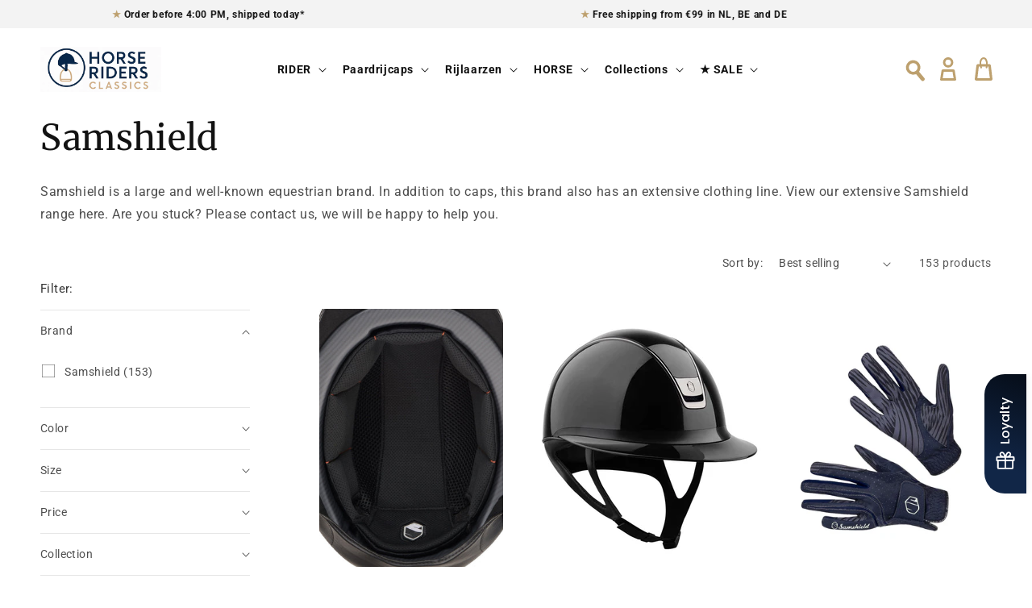

--- FILE ---
content_type: text/css
request_url: https://horseridersclassics.com/cdn/shop/t/54/assets/mbm-custom.css?v=109948360962950190741747639894
body_size: -669
content:
/* CSS minifed: 306 --> 237 */p.sw-levertijd-melding{display: inline-block;font-size: 1.2rem;padding: 1rem;margin: 0.2rem 0.2rem 0.2rem 0;font-weight: 300;background: #ff8282;background: #5d8d00;color: white;line-height: 1;}p.sw-levertijd-langer{background: #b1b1b1;}

--- FILE ---
content_type: text/css
request_url: https://horseridersclassics.com/cdn/shop/t/54/assets/sw-card.css?v=45441935446018247051744190018
body_size: 136
content:
.sw-card{position:relative;flex:1 1 320px;min-width:320px;max-width:320px;justify-content:space-around;height:500px;text-align:center;margin:0 10px 20px;transition:all .25s}@media screen and (max-width: 468px){.sw-card{margin:0 auto}}.sw-card:hover{box-shadow:0 10px 15px #00000013}.sw-card-small{height:300px;border:1px solid #c3c3c3;margin:0 5px}a.sw-card-href{text-decoration:none}.sw-card-content{display:block;position:relative;padding-top:30px;background:#fff;width:100%;color:var(--base-color);text-align:left}p.sw-card-vendor{padding-left:15px;font-size:11px;font-weight:700;line-height:0;color:var(--base-color);margin-top:25px;margin-bottom:30px;z-index:2;text-transform:uppercase}img.sw-card-image{margin:0 auto 10px;display:block;position:relative;height:320px;width:100%;object-fit:contain;top:0;z-index:1;transition:all .25s}img.sw-card-image-small{margin-top:10px;height:125px}p.sw-card-title{padding-left:15px;display:block;font-size:14px;font-weight:400;max-width:95%;max-height:55px;line-height:1.4;overflow:hidden}p.sw-card-price{padding-left:15px;display:inline-block;font-size:18px;font-weight:700;font-style:italic;color:var(--base-color);line-height:1;margin:5px 0}p.sw-card-price-small{margin:5px 0}p.sw-card-price-old{padding-left:15px;display:inline-block;font-size:14px;font-weight:400;font-style:italic;text-decoration:line-through;color:#ff6b70;line-height:1;margin:15px 0}p.sw-card-btn{position:absolute;bottom:-50px;margin:0 auto;background-color:#121212;color:#fff;font-weight:700;text-align:center;font-size:12px;width:100%;left:50%;transform:translate(-50%);transition:all .25s}.sw-card:hover p.sw-card-btn{background-color:var(--base-color);width:100%;font-size:12px;transform:translate(-50%,-10px)}.sw-card{position:relative;overflow:hidden}.sw-card img.primary-image{width:100%;display:block;transition:opacity .4s ease-in-out,transform .4s ease-in-out}.sw-card img.secondary-image{position:absolute;top:0;margin-top:30px;left:0;opacity:0;z-index:1}@media (min-width: 768px){.sw-card:hover img.primary-image{opacity:0}.sw-card:hover img.secondary-image{opacity:1}}.sw-card:not(:has(.secondary-image)) img.primary-image{opacity:1!important}@media (max-width: 767px){.sw-card img.primary-image{opacity:1!important}.sw-card img.secondary-image{display:none!important}}p.sw-card-sticker{display:block;position:absolute;left:0;top:10%;width:100px;height:25px;font-size:14px;font-weight:700;z-index:2;line-height:2}p.sw-card-sticker-sale{background-color:#ff6b70;color:#fff}p.sw-card-sticker-new{background-color:var(--base-volor);color:#fff}
/*# sourceMappingURL=/cdn/shop/t/54/assets/sw-card.css.map?v=45441935446018247051744190018 */
